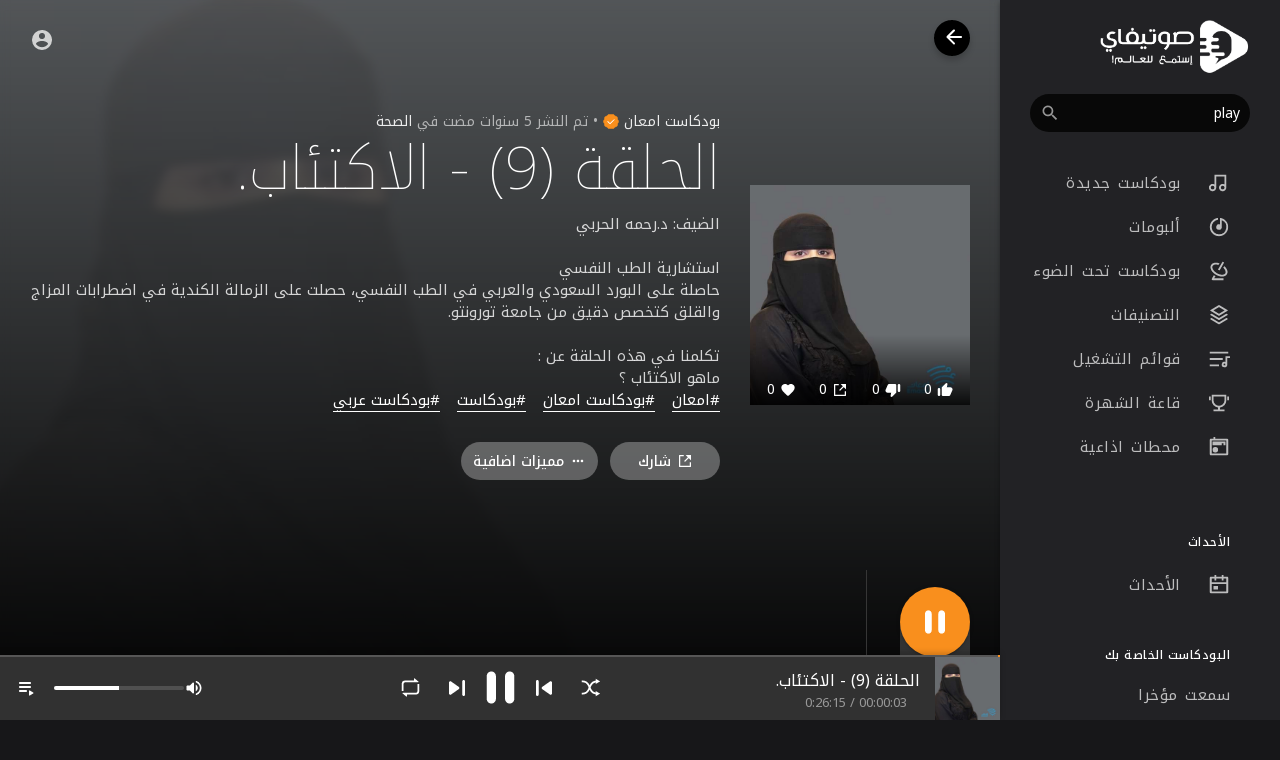

--- FILE ---
content_type: text/html; charset=utf-8
request_url: https://www.google.com/recaptcha/api2/anchor?ar=1&k=6LeK8eMUAAAAAB9vvlQPn6DQTrKtPUIgfuB4Dkpa&co=aHR0cHM6Ly9zYXd0aWZ5LmNvbTo0NDM.&hl=en&v=9TiwnJFHeuIw_s0wSd3fiKfN&size=normal&anchor-ms=20000&execute-ms=30000&cb=1y7rah8fu1po
body_size: 48687
content:
<!DOCTYPE HTML><html dir="ltr" lang="en"><head><meta http-equiv="Content-Type" content="text/html; charset=UTF-8">
<meta http-equiv="X-UA-Compatible" content="IE=edge">
<title>reCAPTCHA</title>
<style type="text/css">
/* cyrillic-ext */
@font-face {
  font-family: 'Roboto';
  font-style: normal;
  font-weight: 400;
  font-stretch: 100%;
  src: url(//fonts.gstatic.com/s/roboto/v48/KFO7CnqEu92Fr1ME7kSn66aGLdTylUAMa3GUBHMdazTgWw.woff2) format('woff2');
  unicode-range: U+0460-052F, U+1C80-1C8A, U+20B4, U+2DE0-2DFF, U+A640-A69F, U+FE2E-FE2F;
}
/* cyrillic */
@font-face {
  font-family: 'Roboto';
  font-style: normal;
  font-weight: 400;
  font-stretch: 100%;
  src: url(//fonts.gstatic.com/s/roboto/v48/KFO7CnqEu92Fr1ME7kSn66aGLdTylUAMa3iUBHMdazTgWw.woff2) format('woff2');
  unicode-range: U+0301, U+0400-045F, U+0490-0491, U+04B0-04B1, U+2116;
}
/* greek-ext */
@font-face {
  font-family: 'Roboto';
  font-style: normal;
  font-weight: 400;
  font-stretch: 100%;
  src: url(//fonts.gstatic.com/s/roboto/v48/KFO7CnqEu92Fr1ME7kSn66aGLdTylUAMa3CUBHMdazTgWw.woff2) format('woff2');
  unicode-range: U+1F00-1FFF;
}
/* greek */
@font-face {
  font-family: 'Roboto';
  font-style: normal;
  font-weight: 400;
  font-stretch: 100%;
  src: url(//fonts.gstatic.com/s/roboto/v48/KFO7CnqEu92Fr1ME7kSn66aGLdTylUAMa3-UBHMdazTgWw.woff2) format('woff2');
  unicode-range: U+0370-0377, U+037A-037F, U+0384-038A, U+038C, U+038E-03A1, U+03A3-03FF;
}
/* math */
@font-face {
  font-family: 'Roboto';
  font-style: normal;
  font-weight: 400;
  font-stretch: 100%;
  src: url(//fonts.gstatic.com/s/roboto/v48/KFO7CnqEu92Fr1ME7kSn66aGLdTylUAMawCUBHMdazTgWw.woff2) format('woff2');
  unicode-range: U+0302-0303, U+0305, U+0307-0308, U+0310, U+0312, U+0315, U+031A, U+0326-0327, U+032C, U+032F-0330, U+0332-0333, U+0338, U+033A, U+0346, U+034D, U+0391-03A1, U+03A3-03A9, U+03B1-03C9, U+03D1, U+03D5-03D6, U+03F0-03F1, U+03F4-03F5, U+2016-2017, U+2034-2038, U+203C, U+2040, U+2043, U+2047, U+2050, U+2057, U+205F, U+2070-2071, U+2074-208E, U+2090-209C, U+20D0-20DC, U+20E1, U+20E5-20EF, U+2100-2112, U+2114-2115, U+2117-2121, U+2123-214F, U+2190, U+2192, U+2194-21AE, U+21B0-21E5, U+21F1-21F2, U+21F4-2211, U+2213-2214, U+2216-22FF, U+2308-230B, U+2310, U+2319, U+231C-2321, U+2336-237A, U+237C, U+2395, U+239B-23B7, U+23D0, U+23DC-23E1, U+2474-2475, U+25AF, U+25B3, U+25B7, U+25BD, U+25C1, U+25CA, U+25CC, U+25FB, U+266D-266F, U+27C0-27FF, U+2900-2AFF, U+2B0E-2B11, U+2B30-2B4C, U+2BFE, U+3030, U+FF5B, U+FF5D, U+1D400-1D7FF, U+1EE00-1EEFF;
}
/* symbols */
@font-face {
  font-family: 'Roboto';
  font-style: normal;
  font-weight: 400;
  font-stretch: 100%;
  src: url(//fonts.gstatic.com/s/roboto/v48/KFO7CnqEu92Fr1ME7kSn66aGLdTylUAMaxKUBHMdazTgWw.woff2) format('woff2');
  unicode-range: U+0001-000C, U+000E-001F, U+007F-009F, U+20DD-20E0, U+20E2-20E4, U+2150-218F, U+2190, U+2192, U+2194-2199, U+21AF, U+21E6-21F0, U+21F3, U+2218-2219, U+2299, U+22C4-22C6, U+2300-243F, U+2440-244A, U+2460-24FF, U+25A0-27BF, U+2800-28FF, U+2921-2922, U+2981, U+29BF, U+29EB, U+2B00-2BFF, U+4DC0-4DFF, U+FFF9-FFFB, U+10140-1018E, U+10190-1019C, U+101A0, U+101D0-101FD, U+102E0-102FB, U+10E60-10E7E, U+1D2C0-1D2D3, U+1D2E0-1D37F, U+1F000-1F0FF, U+1F100-1F1AD, U+1F1E6-1F1FF, U+1F30D-1F30F, U+1F315, U+1F31C, U+1F31E, U+1F320-1F32C, U+1F336, U+1F378, U+1F37D, U+1F382, U+1F393-1F39F, U+1F3A7-1F3A8, U+1F3AC-1F3AF, U+1F3C2, U+1F3C4-1F3C6, U+1F3CA-1F3CE, U+1F3D4-1F3E0, U+1F3ED, U+1F3F1-1F3F3, U+1F3F5-1F3F7, U+1F408, U+1F415, U+1F41F, U+1F426, U+1F43F, U+1F441-1F442, U+1F444, U+1F446-1F449, U+1F44C-1F44E, U+1F453, U+1F46A, U+1F47D, U+1F4A3, U+1F4B0, U+1F4B3, U+1F4B9, U+1F4BB, U+1F4BF, U+1F4C8-1F4CB, U+1F4D6, U+1F4DA, U+1F4DF, U+1F4E3-1F4E6, U+1F4EA-1F4ED, U+1F4F7, U+1F4F9-1F4FB, U+1F4FD-1F4FE, U+1F503, U+1F507-1F50B, U+1F50D, U+1F512-1F513, U+1F53E-1F54A, U+1F54F-1F5FA, U+1F610, U+1F650-1F67F, U+1F687, U+1F68D, U+1F691, U+1F694, U+1F698, U+1F6AD, U+1F6B2, U+1F6B9-1F6BA, U+1F6BC, U+1F6C6-1F6CF, U+1F6D3-1F6D7, U+1F6E0-1F6EA, U+1F6F0-1F6F3, U+1F6F7-1F6FC, U+1F700-1F7FF, U+1F800-1F80B, U+1F810-1F847, U+1F850-1F859, U+1F860-1F887, U+1F890-1F8AD, U+1F8B0-1F8BB, U+1F8C0-1F8C1, U+1F900-1F90B, U+1F93B, U+1F946, U+1F984, U+1F996, U+1F9E9, U+1FA00-1FA6F, U+1FA70-1FA7C, U+1FA80-1FA89, U+1FA8F-1FAC6, U+1FACE-1FADC, U+1FADF-1FAE9, U+1FAF0-1FAF8, U+1FB00-1FBFF;
}
/* vietnamese */
@font-face {
  font-family: 'Roboto';
  font-style: normal;
  font-weight: 400;
  font-stretch: 100%;
  src: url(//fonts.gstatic.com/s/roboto/v48/KFO7CnqEu92Fr1ME7kSn66aGLdTylUAMa3OUBHMdazTgWw.woff2) format('woff2');
  unicode-range: U+0102-0103, U+0110-0111, U+0128-0129, U+0168-0169, U+01A0-01A1, U+01AF-01B0, U+0300-0301, U+0303-0304, U+0308-0309, U+0323, U+0329, U+1EA0-1EF9, U+20AB;
}
/* latin-ext */
@font-face {
  font-family: 'Roboto';
  font-style: normal;
  font-weight: 400;
  font-stretch: 100%;
  src: url(//fonts.gstatic.com/s/roboto/v48/KFO7CnqEu92Fr1ME7kSn66aGLdTylUAMa3KUBHMdazTgWw.woff2) format('woff2');
  unicode-range: U+0100-02BA, U+02BD-02C5, U+02C7-02CC, U+02CE-02D7, U+02DD-02FF, U+0304, U+0308, U+0329, U+1D00-1DBF, U+1E00-1E9F, U+1EF2-1EFF, U+2020, U+20A0-20AB, U+20AD-20C0, U+2113, U+2C60-2C7F, U+A720-A7FF;
}
/* latin */
@font-face {
  font-family: 'Roboto';
  font-style: normal;
  font-weight: 400;
  font-stretch: 100%;
  src: url(//fonts.gstatic.com/s/roboto/v48/KFO7CnqEu92Fr1ME7kSn66aGLdTylUAMa3yUBHMdazQ.woff2) format('woff2');
  unicode-range: U+0000-00FF, U+0131, U+0152-0153, U+02BB-02BC, U+02C6, U+02DA, U+02DC, U+0304, U+0308, U+0329, U+2000-206F, U+20AC, U+2122, U+2191, U+2193, U+2212, U+2215, U+FEFF, U+FFFD;
}
/* cyrillic-ext */
@font-face {
  font-family: 'Roboto';
  font-style: normal;
  font-weight: 500;
  font-stretch: 100%;
  src: url(//fonts.gstatic.com/s/roboto/v48/KFO7CnqEu92Fr1ME7kSn66aGLdTylUAMa3GUBHMdazTgWw.woff2) format('woff2');
  unicode-range: U+0460-052F, U+1C80-1C8A, U+20B4, U+2DE0-2DFF, U+A640-A69F, U+FE2E-FE2F;
}
/* cyrillic */
@font-face {
  font-family: 'Roboto';
  font-style: normal;
  font-weight: 500;
  font-stretch: 100%;
  src: url(//fonts.gstatic.com/s/roboto/v48/KFO7CnqEu92Fr1ME7kSn66aGLdTylUAMa3iUBHMdazTgWw.woff2) format('woff2');
  unicode-range: U+0301, U+0400-045F, U+0490-0491, U+04B0-04B1, U+2116;
}
/* greek-ext */
@font-face {
  font-family: 'Roboto';
  font-style: normal;
  font-weight: 500;
  font-stretch: 100%;
  src: url(//fonts.gstatic.com/s/roboto/v48/KFO7CnqEu92Fr1ME7kSn66aGLdTylUAMa3CUBHMdazTgWw.woff2) format('woff2');
  unicode-range: U+1F00-1FFF;
}
/* greek */
@font-face {
  font-family: 'Roboto';
  font-style: normal;
  font-weight: 500;
  font-stretch: 100%;
  src: url(//fonts.gstatic.com/s/roboto/v48/KFO7CnqEu92Fr1ME7kSn66aGLdTylUAMa3-UBHMdazTgWw.woff2) format('woff2');
  unicode-range: U+0370-0377, U+037A-037F, U+0384-038A, U+038C, U+038E-03A1, U+03A3-03FF;
}
/* math */
@font-face {
  font-family: 'Roboto';
  font-style: normal;
  font-weight: 500;
  font-stretch: 100%;
  src: url(//fonts.gstatic.com/s/roboto/v48/KFO7CnqEu92Fr1ME7kSn66aGLdTylUAMawCUBHMdazTgWw.woff2) format('woff2');
  unicode-range: U+0302-0303, U+0305, U+0307-0308, U+0310, U+0312, U+0315, U+031A, U+0326-0327, U+032C, U+032F-0330, U+0332-0333, U+0338, U+033A, U+0346, U+034D, U+0391-03A1, U+03A3-03A9, U+03B1-03C9, U+03D1, U+03D5-03D6, U+03F0-03F1, U+03F4-03F5, U+2016-2017, U+2034-2038, U+203C, U+2040, U+2043, U+2047, U+2050, U+2057, U+205F, U+2070-2071, U+2074-208E, U+2090-209C, U+20D0-20DC, U+20E1, U+20E5-20EF, U+2100-2112, U+2114-2115, U+2117-2121, U+2123-214F, U+2190, U+2192, U+2194-21AE, U+21B0-21E5, U+21F1-21F2, U+21F4-2211, U+2213-2214, U+2216-22FF, U+2308-230B, U+2310, U+2319, U+231C-2321, U+2336-237A, U+237C, U+2395, U+239B-23B7, U+23D0, U+23DC-23E1, U+2474-2475, U+25AF, U+25B3, U+25B7, U+25BD, U+25C1, U+25CA, U+25CC, U+25FB, U+266D-266F, U+27C0-27FF, U+2900-2AFF, U+2B0E-2B11, U+2B30-2B4C, U+2BFE, U+3030, U+FF5B, U+FF5D, U+1D400-1D7FF, U+1EE00-1EEFF;
}
/* symbols */
@font-face {
  font-family: 'Roboto';
  font-style: normal;
  font-weight: 500;
  font-stretch: 100%;
  src: url(//fonts.gstatic.com/s/roboto/v48/KFO7CnqEu92Fr1ME7kSn66aGLdTylUAMaxKUBHMdazTgWw.woff2) format('woff2');
  unicode-range: U+0001-000C, U+000E-001F, U+007F-009F, U+20DD-20E0, U+20E2-20E4, U+2150-218F, U+2190, U+2192, U+2194-2199, U+21AF, U+21E6-21F0, U+21F3, U+2218-2219, U+2299, U+22C4-22C6, U+2300-243F, U+2440-244A, U+2460-24FF, U+25A0-27BF, U+2800-28FF, U+2921-2922, U+2981, U+29BF, U+29EB, U+2B00-2BFF, U+4DC0-4DFF, U+FFF9-FFFB, U+10140-1018E, U+10190-1019C, U+101A0, U+101D0-101FD, U+102E0-102FB, U+10E60-10E7E, U+1D2C0-1D2D3, U+1D2E0-1D37F, U+1F000-1F0FF, U+1F100-1F1AD, U+1F1E6-1F1FF, U+1F30D-1F30F, U+1F315, U+1F31C, U+1F31E, U+1F320-1F32C, U+1F336, U+1F378, U+1F37D, U+1F382, U+1F393-1F39F, U+1F3A7-1F3A8, U+1F3AC-1F3AF, U+1F3C2, U+1F3C4-1F3C6, U+1F3CA-1F3CE, U+1F3D4-1F3E0, U+1F3ED, U+1F3F1-1F3F3, U+1F3F5-1F3F7, U+1F408, U+1F415, U+1F41F, U+1F426, U+1F43F, U+1F441-1F442, U+1F444, U+1F446-1F449, U+1F44C-1F44E, U+1F453, U+1F46A, U+1F47D, U+1F4A3, U+1F4B0, U+1F4B3, U+1F4B9, U+1F4BB, U+1F4BF, U+1F4C8-1F4CB, U+1F4D6, U+1F4DA, U+1F4DF, U+1F4E3-1F4E6, U+1F4EA-1F4ED, U+1F4F7, U+1F4F9-1F4FB, U+1F4FD-1F4FE, U+1F503, U+1F507-1F50B, U+1F50D, U+1F512-1F513, U+1F53E-1F54A, U+1F54F-1F5FA, U+1F610, U+1F650-1F67F, U+1F687, U+1F68D, U+1F691, U+1F694, U+1F698, U+1F6AD, U+1F6B2, U+1F6B9-1F6BA, U+1F6BC, U+1F6C6-1F6CF, U+1F6D3-1F6D7, U+1F6E0-1F6EA, U+1F6F0-1F6F3, U+1F6F7-1F6FC, U+1F700-1F7FF, U+1F800-1F80B, U+1F810-1F847, U+1F850-1F859, U+1F860-1F887, U+1F890-1F8AD, U+1F8B0-1F8BB, U+1F8C0-1F8C1, U+1F900-1F90B, U+1F93B, U+1F946, U+1F984, U+1F996, U+1F9E9, U+1FA00-1FA6F, U+1FA70-1FA7C, U+1FA80-1FA89, U+1FA8F-1FAC6, U+1FACE-1FADC, U+1FADF-1FAE9, U+1FAF0-1FAF8, U+1FB00-1FBFF;
}
/* vietnamese */
@font-face {
  font-family: 'Roboto';
  font-style: normal;
  font-weight: 500;
  font-stretch: 100%;
  src: url(//fonts.gstatic.com/s/roboto/v48/KFO7CnqEu92Fr1ME7kSn66aGLdTylUAMa3OUBHMdazTgWw.woff2) format('woff2');
  unicode-range: U+0102-0103, U+0110-0111, U+0128-0129, U+0168-0169, U+01A0-01A1, U+01AF-01B0, U+0300-0301, U+0303-0304, U+0308-0309, U+0323, U+0329, U+1EA0-1EF9, U+20AB;
}
/* latin-ext */
@font-face {
  font-family: 'Roboto';
  font-style: normal;
  font-weight: 500;
  font-stretch: 100%;
  src: url(//fonts.gstatic.com/s/roboto/v48/KFO7CnqEu92Fr1ME7kSn66aGLdTylUAMa3KUBHMdazTgWw.woff2) format('woff2');
  unicode-range: U+0100-02BA, U+02BD-02C5, U+02C7-02CC, U+02CE-02D7, U+02DD-02FF, U+0304, U+0308, U+0329, U+1D00-1DBF, U+1E00-1E9F, U+1EF2-1EFF, U+2020, U+20A0-20AB, U+20AD-20C0, U+2113, U+2C60-2C7F, U+A720-A7FF;
}
/* latin */
@font-face {
  font-family: 'Roboto';
  font-style: normal;
  font-weight: 500;
  font-stretch: 100%;
  src: url(//fonts.gstatic.com/s/roboto/v48/KFO7CnqEu92Fr1ME7kSn66aGLdTylUAMa3yUBHMdazQ.woff2) format('woff2');
  unicode-range: U+0000-00FF, U+0131, U+0152-0153, U+02BB-02BC, U+02C6, U+02DA, U+02DC, U+0304, U+0308, U+0329, U+2000-206F, U+20AC, U+2122, U+2191, U+2193, U+2212, U+2215, U+FEFF, U+FFFD;
}
/* cyrillic-ext */
@font-face {
  font-family: 'Roboto';
  font-style: normal;
  font-weight: 900;
  font-stretch: 100%;
  src: url(//fonts.gstatic.com/s/roboto/v48/KFO7CnqEu92Fr1ME7kSn66aGLdTylUAMa3GUBHMdazTgWw.woff2) format('woff2');
  unicode-range: U+0460-052F, U+1C80-1C8A, U+20B4, U+2DE0-2DFF, U+A640-A69F, U+FE2E-FE2F;
}
/* cyrillic */
@font-face {
  font-family: 'Roboto';
  font-style: normal;
  font-weight: 900;
  font-stretch: 100%;
  src: url(//fonts.gstatic.com/s/roboto/v48/KFO7CnqEu92Fr1ME7kSn66aGLdTylUAMa3iUBHMdazTgWw.woff2) format('woff2');
  unicode-range: U+0301, U+0400-045F, U+0490-0491, U+04B0-04B1, U+2116;
}
/* greek-ext */
@font-face {
  font-family: 'Roboto';
  font-style: normal;
  font-weight: 900;
  font-stretch: 100%;
  src: url(//fonts.gstatic.com/s/roboto/v48/KFO7CnqEu92Fr1ME7kSn66aGLdTylUAMa3CUBHMdazTgWw.woff2) format('woff2');
  unicode-range: U+1F00-1FFF;
}
/* greek */
@font-face {
  font-family: 'Roboto';
  font-style: normal;
  font-weight: 900;
  font-stretch: 100%;
  src: url(//fonts.gstatic.com/s/roboto/v48/KFO7CnqEu92Fr1ME7kSn66aGLdTylUAMa3-UBHMdazTgWw.woff2) format('woff2');
  unicode-range: U+0370-0377, U+037A-037F, U+0384-038A, U+038C, U+038E-03A1, U+03A3-03FF;
}
/* math */
@font-face {
  font-family: 'Roboto';
  font-style: normal;
  font-weight: 900;
  font-stretch: 100%;
  src: url(//fonts.gstatic.com/s/roboto/v48/KFO7CnqEu92Fr1ME7kSn66aGLdTylUAMawCUBHMdazTgWw.woff2) format('woff2');
  unicode-range: U+0302-0303, U+0305, U+0307-0308, U+0310, U+0312, U+0315, U+031A, U+0326-0327, U+032C, U+032F-0330, U+0332-0333, U+0338, U+033A, U+0346, U+034D, U+0391-03A1, U+03A3-03A9, U+03B1-03C9, U+03D1, U+03D5-03D6, U+03F0-03F1, U+03F4-03F5, U+2016-2017, U+2034-2038, U+203C, U+2040, U+2043, U+2047, U+2050, U+2057, U+205F, U+2070-2071, U+2074-208E, U+2090-209C, U+20D0-20DC, U+20E1, U+20E5-20EF, U+2100-2112, U+2114-2115, U+2117-2121, U+2123-214F, U+2190, U+2192, U+2194-21AE, U+21B0-21E5, U+21F1-21F2, U+21F4-2211, U+2213-2214, U+2216-22FF, U+2308-230B, U+2310, U+2319, U+231C-2321, U+2336-237A, U+237C, U+2395, U+239B-23B7, U+23D0, U+23DC-23E1, U+2474-2475, U+25AF, U+25B3, U+25B7, U+25BD, U+25C1, U+25CA, U+25CC, U+25FB, U+266D-266F, U+27C0-27FF, U+2900-2AFF, U+2B0E-2B11, U+2B30-2B4C, U+2BFE, U+3030, U+FF5B, U+FF5D, U+1D400-1D7FF, U+1EE00-1EEFF;
}
/* symbols */
@font-face {
  font-family: 'Roboto';
  font-style: normal;
  font-weight: 900;
  font-stretch: 100%;
  src: url(//fonts.gstatic.com/s/roboto/v48/KFO7CnqEu92Fr1ME7kSn66aGLdTylUAMaxKUBHMdazTgWw.woff2) format('woff2');
  unicode-range: U+0001-000C, U+000E-001F, U+007F-009F, U+20DD-20E0, U+20E2-20E4, U+2150-218F, U+2190, U+2192, U+2194-2199, U+21AF, U+21E6-21F0, U+21F3, U+2218-2219, U+2299, U+22C4-22C6, U+2300-243F, U+2440-244A, U+2460-24FF, U+25A0-27BF, U+2800-28FF, U+2921-2922, U+2981, U+29BF, U+29EB, U+2B00-2BFF, U+4DC0-4DFF, U+FFF9-FFFB, U+10140-1018E, U+10190-1019C, U+101A0, U+101D0-101FD, U+102E0-102FB, U+10E60-10E7E, U+1D2C0-1D2D3, U+1D2E0-1D37F, U+1F000-1F0FF, U+1F100-1F1AD, U+1F1E6-1F1FF, U+1F30D-1F30F, U+1F315, U+1F31C, U+1F31E, U+1F320-1F32C, U+1F336, U+1F378, U+1F37D, U+1F382, U+1F393-1F39F, U+1F3A7-1F3A8, U+1F3AC-1F3AF, U+1F3C2, U+1F3C4-1F3C6, U+1F3CA-1F3CE, U+1F3D4-1F3E0, U+1F3ED, U+1F3F1-1F3F3, U+1F3F5-1F3F7, U+1F408, U+1F415, U+1F41F, U+1F426, U+1F43F, U+1F441-1F442, U+1F444, U+1F446-1F449, U+1F44C-1F44E, U+1F453, U+1F46A, U+1F47D, U+1F4A3, U+1F4B0, U+1F4B3, U+1F4B9, U+1F4BB, U+1F4BF, U+1F4C8-1F4CB, U+1F4D6, U+1F4DA, U+1F4DF, U+1F4E3-1F4E6, U+1F4EA-1F4ED, U+1F4F7, U+1F4F9-1F4FB, U+1F4FD-1F4FE, U+1F503, U+1F507-1F50B, U+1F50D, U+1F512-1F513, U+1F53E-1F54A, U+1F54F-1F5FA, U+1F610, U+1F650-1F67F, U+1F687, U+1F68D, U+1F691, U+1F694, U+1F698, U+1F6AD, U+1F6B2, U+1F6B9-1F6BA, U+1F6BC, U+1F6C6-1F6CF, U+1F6D3-1F6D7, U+1F6E0-1F6EA, U+1F6F0-1F6F3, U+1F6F7-1F6FC, U+1F700-1F7FF, U+1F800-1F80B, U+1F810-1F847, U+1F850-1F859, U+1F860-1F887, U+1F890-1F8AD, U+1F8B0-1F8BB, U+1F8C0-1F8C1, U+1F900-1F90B, U+1F93B, U+1F946, U+1F984, U+1F996, U+1F9E9, U+1FA00-1FA6F, U+1FA70-1FA7C, U+1FA80-1FA89, U+1FA8F-1FAC6, U+1FACE-1FADC, U+1FADF-1FAE9, U+1FAF0-1FAF8, U+1FB00-1FBFF;
}
/* vietnamese */
@font-face {
  font-family: 'Roboto';
  font-style: normal;
  font-weight: 900;
  font-stretch: 100%;
  src: url(//fonts.gstatic.com/s/roboto/v48/KFO7CnqEu92Fr1ME7kSn66aGLdTylUAMa3OUBHMdazTgWw.woff2) format('woff2');
  unicode-range: U+0102-0103, U+0110-0111, U+0128-0129, U+0168-0169, U+01A0-01A1, U+01AF-01B0, U+0300-0301, U+0303-0304, U+0308-0309, U+0323, U+0329, U+1EA0-1EF9, U+20AB;
}
/* latin-ext */
@font-face {
  font-family: 'Roboto';
  font-style: normal;
  font-weight: 900;
  font-stretch: 100%;
  src: url(//fonts.gstatic.com/s/roboto/v48/KFO7CnqEu92Fr1ME7kSn66aGLdTylUAMa3KUBHMdazTgWw.woff2) format('woff2');
  unicode-range: U+0100-02BA, U+02BD-02C5, U+02C7-02CC, U+02CE-02D7, U+02DD-02FF, U+0304, U+0308, U+0329, U+1D00-1DBF, U+1E00-1E9F, U+1EF2-1EFF, U+2020, U+20A0-20AB, U+20AD-20C0, U+2113, U+2C60-2C7F, U+A720-A7FF;
}
/* latin */
@font-face {
  font-family: 'Roboto';
  font-style: normal;
  font-weight: 900;
  font-stretch: 100%;
  src: url(//fonts.gstatic.com/s/roboto/v48/KFO7CnqEu92Fr1ME7kSn66aGLdTylUAMa3yUBHMdazQ.woff2) format('woff2');
  unicode-range: U+0000-00FF, U+0131, U+0152-0153, U+02BB-02BC, U+02C6, U+02DA, U+02DC, U+0304, U+0308, U+0329, U+2000-206F, U+20AC, U+2122, U+2191, U+2193, U+2212, U+2215, U+FEFF, U+FFFD;
}

</style>
<link rel="stylesheet" type="text/css" href="https://www.gstatic.com/recaptcha/releases/9TiwnJFHeuIw_s0wSd3fiKfN/styles__ltr.css">
<script nonce="ddik7RSo2jY87plpLrp2gg" type="text/javascript">window['__recaptcha_api'] = 'https://www.google.com/recaptcha/api2/';</script>
<script type="text/javascript" src="https://www.gstatic.com/recaptcha/releases/9TiwnJFHeuIw_s0wSd3fiKfN/recaptcha__en.js" nonce="ddik7RSo2jY87plpLrp2gg">
      
    </script></head>
<body><div id="rc-anchor-alert" class="rc-anchor-alert"></div>
<input type="hidden" id="recaptcha-token" value="[base64]">
<script type="text/javascript" nonce="ddik7RSo2jY87plpLrp2gg">
      recaptcha.anchor.Main.init("[\x22ainput\x22,[\x22bgdata\x22,\x22\x22,\[base64]/[base64]/[base64]/[base64]/[base64]/[base64]/[base64]/[base64]/[base64]/[base64]\\u003d\x22,\[base64]\\u003d\x22,\x22QC1QJcKZw5nCojJdw5bDuMKFw4HCqGogdcOSfx0Rch0Jw4Q/c1Z+WsKyw49CLWhucWPDhcKtw47CvcK4w6tJbQguwobCgjrClhbDh8OLwqwdLMOlEVR3w51QAsKNwpguPMOgw40uwo3Do0zCksO/OcOCX8KpDMKSccKgR8OiwrwMNRLDg1bDlBgCwpN7wpI3HFQkHMKjP8ORGcOzZsO8ZsO3wrnCgV/CicKawq0cWMOmKsKbwqMzNMKbTMOMwq3DuTgGwoEQainDg8KAXMOtDMOtwpBJw6HCp8OFLwZOQ8KIM8OLXMKOMgBwGsKFw6bCuAHDlMOswoR9D8KxNGQqZMOqwpLCgsOmR8Osw4UROMOnw5IMT1/[base64]/[base64]/[base64]/w74kScO7PMKMw4fDsMK3AExUw4jCiksrbkNFZ8KuYBtfwqXDrH7CpRtvf8KMfMKxYQHCiUXDsMOZw5PCjMOYw6A+LGbCvgd2wr10SB8EPcKWakpUFl3CnzN5SWliUHBrclYKFQfDqxI1YcKzw65zw6rCp8O/KsODwqM2w45HXEfCuMOewp9oNS7DoxtBwqDDhcOaJcOHwoxYJMKpwp3DksOEw4fDkQbCisKIw75bRADDgsKUNcKWGcKiVT1/DCt6Uh/CjMKnw4fCngvDpMK3wrFGYsOgw5VVDcKdTcOuCMORGE/DrWnDpMKZL23DucKzBVIXfMKaBC5ac8O0FwnDscK0w5Qjw6vCpMKewpcRwooFwqHDqkvDvXjCjcKEJMO2BTXCo8K6Mm/CqMKaOcOFw4cRw51dRG8jw7oJET3CrMK/w7nDiFtiwoJ4YMOCIsKMLMOAwqcjPmRFw6PDocKnK8KFw5LCvMOycEt1T8Krw4jDosKTw6zChcO4J3DCv8Ohw4fCs2HDkAHDuyFEfCLDgsOrwqAlB8Onw78EIMO7csO6w5sPeHPCqy/[base64]/CggzCrUNwB3jCjW08wphnwpchw7rCqMKuw6vCh8KEfMKWGm/DtFzDvkd3P8K0FsO4RWsSwrHDrixQIMKaw4tJw68zwo94w60mw5fCmsKcZcKzUcKhSjM7w7dtw48ZwqfDuHAPCFXDhV57Y0tBw6N/ERMyw5dbTxvDqcKYEx0ZJkw2wqHCphxOdMKRw6sTw6rDqMOyFyhyw4/Dihxgw7o8KArCm0lJbsOBw45yw5LCssONccOFLSTDq11AwrPDosOBUgJ4w63CiTURw6zCvgLDscKbwoALL8KQwqFeYcORLRnDpjxGwpgKw5kWwqHDiB7DkcKyYnfDrTbDoS7DszTDhmJ6wr4+cljCuUDCkFUTCsKHw6jDsMKJUwLDomhtw7TDj8O/wpxdMGvDscKrQsKreMOswq18KCrCq8KLRAbDu8K3L1NaCMORw5XCnwvCucKmw7/CvA/CpDQOw7PDmMK8ccK2w5fCjMKbw53Cum3DnAooH8OSO3bCpljDu1UBPsKhJhkTw5VhMA15DsO3wqnCl8KYUcK6w7HDvXInwoYJworCszrDn8Ouwq9qwqTDhRzDoQnDvn9eQsO5GXzCmCbDgRHCmsOQw54Dw4nCs8OuBA/DgDVmw7xqaMK3OGDDnhs/a2TDscKqdW9ywoxAw65QwosiwppsbcKIBMOuw5E1wrIIM8KvbMOrwr89w6/DmX97wrp/[base64]/CvXzDucOnwpM0BcKVw6PCmGjDhMKQc8Ktwp8ZSMK7wrHDo0nDpxzCiMKCwr/CghXDjsKBQsOlw5nCh0QeI8KewrRKR8OEWxFqesK4w6wIwp1/w63DmVECwoDDgFh7bT0PPMKqHAolDnzDm3ZSXT9tJiU+SznDlxzCrwHCpB7CvMKmcTrDhCXDo19qw6PDv14gwrc/w77DkF/CqX80VUPCikUiwqrCmUDDlcOYXWDDgnBgwq8hLhzCqMKjwq1iw6fCohQIJwILwqUiUsO1MWbCscOOw54RdcK4OMK8w4gcwppRwr0Ew47CpcKZeBXCjjLCnsOYUMKyw6A9w6jCv8Kfw5/DhxfDn3LDgzg8GcKwwqh/[base64]/CtX4uw5NFw4JQecOQwo3DqMOsLsK/wp7ClErCg8KIwr3CvcKbeV/ChsOFwpk6w5tBw7Ajwoc4w7/[base64]/CtMKPwpPDi8KJOcOzw4DDrcO1wqzCnxPCq1w8w5zCoMO0w79gw5Jyw5PDqMOhw7Y7DsKVOsO9GsKbwo/DviAdTGBYw6/[base64]/[base64]/Cr8KkPsO9f8OIw5HCi2wlwqrDvwbDrMKpY0zCg3IvAMO7HsOowqTCuycmYsK1NsKfwrgSUcOibkMPZyrDlB1Nw4jCvsKmw4hNw5kvBFg8AC/CphPDncKzwr8OYEZlwq7Dqw3Dp3J6SzJYdcOfwqIXPhl/W8OZw7nDscKETMKmw78nGGcEJ8OLw5cTAMKhw47DhsOhFsOMK3N1w7fDhyjDkMO9KHvCt8KDBjIkw4rChm/DuEzDlnkLwrNuwocZw4Vow6fChgjDrXDDhFUPwqYbw64EwpLDhsKdwqjDgMOlPA/[base64]/w5/[base64]/ClMOFw6nDpQ3ClhbCrcKsRgjDrk/DtXDDkTvDkmLDksKGwrw6U8K6c13CinczKD7ChcKkw61Ywq5pScKtwpI8wrLCl8Oaw6oNwpXDjsKew4DCnn7DgTtwwr/CjAfCvQQkZ3FBXHYNwr9IY8Ocw6Iqw65Xwo/DnDTDqWhqUyc9w4rCgMOZell7wq/Dk8KWw6/CgsOpCjTCl8K9Rk7CoCvDv0vDvMOgw6nCkjZzwr4ReT96RMKRDUHDrXx7Rm7Ds8OPwr3DjMKibRrDkcOZw5AyJMKaw6HDi8Oqw4zCgcKMWcOawrx/w7YRwpPCrsKNwr/DjsKbwofCjsKNwrPCvX97Ez7Ct8OQYMKPDEx1wqYiwqXDisK1w6bClDnCgMKew57DkiNLdksLcg/CuW/Dr8KFw4t+wo1CFsKbwoHCicOWw7gjw71Hw6EbwrZjwptmEcOnWMKlDcKMYsKSw4FrI8OIScKLwobDjzfDj8OuDW/DscOtw5liw5lrXEgOfiLDgXljwrrCqcOqVUUrwq/[base64]/CnCFUw6AKdcKhwr7DtxNIwqJIFnDDsjzCksKhBxJcw78MU8O1woMxQsKyw48TOkDCv0jCvBFTwrPDusKIw5c6w75vGBvDq8KHw5/DqFJswovCkAHDnMOtIFsGw5xzcsOFw4FzFsOiVsKuVMKDwozCvsKBwpkUO8KCw5c6B1/[base64]/DmsKpwqZ5WHXCmV5gw45Gw6LCo3QDw4IWWUdiXFjClQQWHMKBCMK0w6xob8Oew7/Cg8OOwr50HwjCncOIw7fDtsK0V8KuCg5gA3Yhwqk3w7ouw75MwovCmh3CpMKow5Eowp5UG8OTZB/DrWpiw6/CjMOtwqDCiC/CmAYzcMKwXcKFKsO7NcKMAFTCsDQCIzMVenzDiSNyworCnMOIbsKlw5IkasOFbMKJAcKdFHR1XSZjZyjDslIIwr17w4vCmV8wX8KAw5fDt8OtRMK2w7RlB1YFGcOEwp/CvD7Coi3DjsOGbVZVwrhOw4VaScK5KTbCosO9wqrChzTCuEpxw6jDkVvDki/CngJ/[base64]/Dn8Kkwqg0GzbCpsK4woXCjFrCkXMtwqYQw5BMw7TClFTCssOCO8OswrEXOsKINsKGwpNBRsOsw6Fiw5jDqsKLw5bCgj/Cp3VAfsOAw6AhOCjCucK/McKdWcOvfjcoD1/Cg8O2S2IuYcOUQ8Ojw4VrFlnDqXkbMzp1wqV9w4kVYsKSZsOmw7jDtiHCrFZVX3HDgBLDpsK7D8KZfgUlw6YMUxnCnWJOwodtw6fDjMKRLUrDqxPDnMKEVcKUZ8Orw6M8WsOWJ8OwLUPDvzJIL8OLwonCtiwXw6jDusOcd8KQdsKqBzV/w4R2w69dwpgCOmk1JkXCtXHDj8OsInZGw7DCscOKwobCojxswpEpwofDpj/DkRwqw5rDv8O5OMK6PMKvw4s3OcK/wp9Owo7CvMO3RCI1Q8O+BcK6w4bDr30/w5Q2wrLCjEvDgBVFU8Kow5gRwq80DXrDosOndFjDoCdaOcKvT3XDtFLDqGPDlVtkAsKuEMKmw7TDvsOlw6PDo8KtRsKGw4/[base64]/TsKYFsOpN2dSwpbCisKIwrvDmcKbIjvDrMOfwotpBsKUw7vDmMKvw5pTHwjCgsKIUlMUfzDDscO3w7vCo8KrS2gpccOsB8OHwrNcwpoTUFLDt8K9wrNTw43CnW/DpD7DlsOUbsOtURUyXcO8wph0w6/[base64]/CocOGw7tiaijDqyrCmQ1/w4sOacKJZcOew6N5TWIbVsOCwpVVDsKQLDbDryfDrhsFAxs9Z8K2woVZeMKvwpVKwrJnw5nCg05rwq5oXFnDocK+d8OMKFnDpw1hBlHDk0/Cl8OhdcOfF2JXUHvDoMK7woLDrCDDhhQawozChgvCrsK4w5PDs8OiNsOdw6vDqcKmbDE0J8KQw6HDt1t5w5DDo1zDiMK0KlDDoGNcf1kaw73CsG3CosKxwpHDvkMuw5I/w5Eow7QlKXfClgLDnsKTw4TDvsKoYsK4BkhuZDrDrsKOBjDDg0RXwrbCtXNNwooGJEA3fCoPwqbCoMKofC55wovDkVhMwopcwpbClsOfJjTDq8KPw4DClirDtEZCw6vCv8KDEsKiwpnCi8Okwo5dwp1LOsOHBcKbIsOKwp/ChMKMw77Dn07CtjHDssKqVcK6w7PCsMK8UcO+woIEQCfCkQbDhWhfwprCuAgiwrXDqsOSIsOBd8OLMBbDjWnClsOwFMOVwoRQw5XCsMKdwpvDqw0vEcONAG/CmnfCn3vDmmvDoi19wqkAO8KWw5PDh8OvwolIYWrCv3huDnLDuMOIRsKaWRVOw6QLX8K7RMO0wpLCjsObIyHDrcKnwqbDnyo4wr/[base64]/DmmrDhcKtDmzCqzQJacOIIiTDgw8nB0NaZ8K4wrDCucOhwod/KgfCg8KmVmB7w7MbCHrDqy3CqcKrZ8OmScOrdMOkw6/CuAvDq3HCvMKOw6dPw5V7OsK7wp/CphzDmUfDuUnDvVzDoCrCkmbDhiRrcgTDvAENUUlWasKcOTPDk8Opw6TDpMKEwo4Xwoc+w7fCsFbCljMoc8KnPip2WjzCkMK5KQ3DpsOxwp3DnC8dCwDClsKRwp9uf8KJwrgvwqIwDsK2bjAPLMOcw5NBGX8zwpERScOxwoEkwoh3L8ORchjDtcOgw6QDw6/Ck8OPTMKQwplMb8KsUVzDpVDDkUHCmXpYw5EZcgNSNDHCgxsOEsOdwoFdw7TDq8OYwr/CmXhGNsOdf8K8X3hiVsO0w6oFw7HCrwhBw60owqNhw4XCrQFJNDVAHcKRwq/CqzrCocKGwqHCgzLCiXLDi0UBwr3Ds2NCwqXDlmYlY8OcREUEDcOoa8KGHX/[base64]/wqjDpsOXY3bCqQgGTsODRFHDvcKjVsOxwoYLOnnDs8KHVXnCl8KBKWpNecOmFMKiPMKUw6/Cu8Opw7tqe8OsI8Oxw4MPG17Dl8KlaXHDqBkMwqFtw6ZESifCsn0gw4YEMRrDqj/Cm8Ojw7Y/[base64]/CoTbCgiEUwrpLRDDDhMKIwpvDszIDXCUZwqRawpNIwqxMAR/CoG3DgF9Uwoh7w4Yhw5Raw6/Dq3LDl8KdwrzDosKIKD4jw5rDlw/[base64]/DrsO3w57Cr8OcDmgMU3RdJcK8wpRQw65swo3DlsOuw7XChmdNw5pQwrjDhMOyw4vClMODIxM/wpEPFhsdwrLDtQRjwpxvw5vCgsK1wpVhBloVQMObw6ldwrgYWjNSWMO/w7APaVQ9azPDnW3DkFsPw7vCrH3DiMOKD11zQsKUwqfDkCHCoFt+CAbDl8OvwpAWwphTOsKjw53Dq8KGwqzDhcKYwrPCvMK6P8OfwpTCu33CosKKwp8Gf8KrelB1wr/CtsO8w5TChxnDj2BQw57DvVAfw5p5w6jCgMKkFxzCmsOPwphYw4TDmEUAADbDkGjCqsKPw7nCisOmHcKSw4MzA8Oaw7PDksOBSC/ClXHCmX8JwrDCghDCksKZKA9SKW3Ch8OzfMKcQVvCrC7CgMOHwoElwo7CtwHDmlZ3w7PDgknCuyrDrsKTUcKNwqzDnls+CkTDqE1OIMOjYMOAVXokLU/DuQkzc0HDiR8Aw6Z8wq/CjsO1dcOdwqPCncKZwr7DpnlWD8KkQ2TDshAuwoTChsK2bCNbZsKHwptnw641KB7DjsKpSMKTYmjCmm/Dj8Kzw6JPNlcmZmh1w5Vwwqp0woPDocKPw43Cjl/CqFxbRsKswpsUFiPDocOgwoBrdzNnwrtTesKjU1XCszoLwoLDvlbCuEEDVldWFhDDoiQXwrPDk8K0fBlVKMKFwq9AXsKwwrDDl1ILHkQ0a8OgYcKDwqzDhcOSwqoMw7LDoQrDusK3wowmw59aw60fB0zCrVcKw6nCvHPCgcKmScK7wqMTwovCosOZSMOYbMOkwqs/dA/[base64]/[base64]/DgsKaY3vDvsK9wpLClmXCk8K7ZcO5wqhIw5rDnWnCusK/MMKaYnscEcKAwqvDmUpSZ8KZZcOzwotRa8ONLj0RMcOMIMO3wovDvgFGOUkPwqrDn8KxP0zCt8KBw73DsTnCsnrDkzrCuT0rwqLCicK/w7HDlgRKJ1ZXwrRWaMKewrYQw6zDlDDDkS7DslYaTArCsMKxw5LDtcOEfBXDty3CtEDDoQnCs8K8X8KiEcOqwrVNDsKbw5F+asOswpk8ccOnw6BFU00iVUrCtMOPEyfCrAXDgnLDvi3DkFJjB8OOY045wp7Dp8Kiw619wrAWPsONXS/DlzPCjcOuw5R9QBnDsMOiwrwEVcOfwonDo8KZb8ONw5fDhQYowqfDgEZ6EcOVwqvCgsOIEcKJLcO1w6Y4YMKPw7B1fcKywr3Dg2bCmcKuKAXCtsKVaMKjN8KGw6vCocKUUgTCuMO+wobCj8O0SsKQwpPDlcOMw6t/[base64]/[base64]/DtCzCssOfUQHCuMKBwoHCv8KQw4jDgygMUFkVw6RjwpLDq8O+wpMtO8KZwpXDpQ9vwqPCklrDshnDrsKUw5VrwpQafmZcwq9xFMK9wrcAQUvCjDnCpzd4w65nwqs4CA7DkwDDo8OXwrxcN8KewpPDosO/VTZHwpo9TA5hw7NLMcKfwqJdwoFnwqkmWsKZGcKewpVJaxRpInbCqjZOLHLDt8KbU8KUP8OOLMKfBWpJw4ERbmHDrC/Cj8OFwpLDt8Oaw7VnMU/DlsOQM0zDjSZCOGB6E8KrPsKWVMKfw5XCqTjDtsO/[base64]/TsOfPkVdwpXDvA9Rw6HDjcO6CwjDmMOowo1aAlvCtz57w6sxw5/CtnI2asOZQEF2wq8SIsK9woM+woZeBsOWd8O4w4p5ChfDnVzCucKrGMKGDcKvKcKaw5HCvcKzwp47w5vDsEATw6vDizPCqCxjw5EQCcK/ECTCnMOKwobDqsK1S8KIUMOUPUU0w4xcwrpUFsOlw4TCkmPCvQoEOMKuB8OmwpvCm8Kuwp7Cg8Olwp3Cs8KiWcOEJSMWKMKjHzPDicOQw5QzZjFPUnvDmMKVw6rDnTVww499w7cqTkrCi8Ohw7TCqsKVwoV/[base64]/[base64]/CmFk8wrsZwpR5c8K2fcKwIRfDsUZlM8KAwqTDl8Obw4/Dp8KYw5XDqynComzCiMOiw6jChsOew5zDhgrDosKbD8KhXkvDlcKwwoPDlcOfwqHDhcOmw6oBYsKcwqphYAY3w7UowqIcO8KvworDsXLDoMK1w5fDjcObGVkWw5McwqLDrsKbwoksU8KUTVvDs8ObwobCt8OnwqbDmC3DkSzCoMOZw6rDjMOlwoUYwoVePMOdwrs/woxYXcKHw6MjYMOIw5RkacKewqlow6Vkw5DCsiXDtQzDo07CtsO7LsKiw5oLwqnDkcOLVMOyWzBUAMKRQk18Y8OoZcKgF8O8bsOEw4LDszLDq8OMw5/DmyrDnDQBfwfDl3ZJw79KwrUKwq3CjF/DoBPDnsOKGsOuwpwTwrnDqMKjwoDDkSBOM8KBAcK/[base64]/[base64]/DulvConfDhcOrwr9BwprCicKtEMKFwoBzS8KDwqDDoQY5AsKCwqMvw7RewrjDvsKvwoN/FcKkW8K7woDDiD7CtWnDkSd9Szp/[base64]/[base64]/woPCs8Kywq13DsOrdMOKJVdiDMKTw4/CjhMVGVXDlcKdeV/CpsKMwrQNw5/[base64]/CqWTDk8O1MMKLJMOmNcKDw4/Dq8KSw5nDuxbCvCU5FWpoEHvDhsOYZ8OfPMKIdMKcwqthfW5iCW/CgRDDtlwJwoXChU5oY8OSwrTDr8Kxw4FcwoQ3w5nDn8KzwpjDhsO+LcKTwozDicO6wrpYYwjCnMO1w4DDusKEAl7Dm8OlwoXDtsK+KyHDiTwYw7QMHsKlw6TDrH1cwrgTRMO8LEkGEypDwqTDhx8mCcO/QMKlClYgXURDHsOGw47CosOid8KqHHE2L1zDu39HWRvClsKwwqLCjEfDsHvDlMOUwofCpT/[base64]/Dv0dLPsK3wrlgwp/DqsO/[base64]/Ck8OTw7luw6dWwp3Co2RjdDnCvcOqAy5ow5PCpsKWDxp4wqzCkG7CgAwqdgvCv14XFTDCqUnCqDdKHEfCnMOMw5LChgjCiEUWCcOaw6slM8O2wqIAw7nCkMO8GA5twqDCgmfCoxfDhC7Cu1soC8OxKsOKw7EKw6fDgQxYwo/[base64]/CqMKOw4LDmMO2HUHDnMKSFsOLwo8yZsOuLMOEVsKoH0AXwpklUsK1OmzDmGTDr27CiMKsTg/CnXjChcOLwo7Dv2nCqMOHwpMOHV46w7Fcw6UFwojCsMOCX8K5LcOCKkzCuMOxfMKcbkgQwq7Dv8K/wofCusKYw5TDnsK0w4dowprCncOKUsKxGcO+w5BswrY3woktCG/CpcOBLcOkwowzw6RvwpEeLA5ew7Ziw4BlL8O9VFhMwpTDpsOyw67DkcOkbkbDggnDqS3Dv1rCpMKXFsKONwXDmcOFWMKaw457TwXDoUHCuwDCtyxAwp3ClGdCwpfCrcKQw7JSwp5qd3/Dl8KUwocSE3wYU8KXwrXDl8KwB8OFBcK4wqc+NcOIw6zDt8KuUgV5w5DCpjxDaTN9w6TCh8OTL8OscxHCiVR/w59xOFHClcOzw7NHXRQeD8OkwropZMObBsK2w4I1w7h4P2TCm1pCwqDCmsK3KkI6w7k/[base64]/DsRVRNEXDny89w6ggCMOIw6ZPbGLDg8KuWis0w41jTMOdw4/Dq8OOKsKYccKDw4zDlcKhTARrwrcDYMKLccO7wqnDlVPCsMOlw5nDqA4cbMKeORrCphglw71oREBSwrHChltAw7HCmsO7w48tA8KMworDqcKDNcO4wrLDlsOfwq7CozTCt3xOZWfDrMKmEHhzwrnDgcKywrFew67Dk8OOwrXCukdNUjsTwpUmwr/Dhxx7w60+w7dVw73Dl8ONAcKNdsOhw4/[base64]/DosKkwq7ClRXDu8OUwrTDn8O4TCtNFg5kAUsnGsOfw5HDlsKRw55kIHATBMKSwrJgcU/[base64]/w4nDpMKwwqXDlH5SH2zDnMKbch5uIcKyKwrCvU3CksOaK1LCnSYwN3rDhmfCksOXwo/CgMOYAEzDjQMpw5TCpi4YwrfDo8K+wrRHw7/DuCtHBA/[base64]/[base64]/[base64]/[base64]/w7IwGFYCwprCg8KgM8KcET0ycmvDrsK+w7Jhw6DDnDXCvnLCmFjDv0wrw7/DjMO5w69xKcOWw6PDmsK4w7szAMKowqHChMOnVcOyXMK+w7ZHXnhAwq3DuBvDscOkB8KCw5sFwqsMLsKjW8KdwqA1w5J3eTHDpEBVw5PCq1xWw5FCFBnCqcKrw43CknnCoBprQMOuDn/[base64]/CrsOCARQyTcORNBLCu8Oww71fwrHCk8KwM8Krw4TDqcO+woEjHMKUw7gJbwbDvTkubcK7w7HDg8Olwos3WyDDrSvDi8OYVFDDnBJVSsKXfGTDpcOUacOwNMOZwopgBsOdw5/CisOQwr7CtS9BNwLDpAUXw6tIw5QeHsKpwoLCtcOsw4Y/w47Cpw0dw4XDh8KHwqTDtXMPwrwCwp99QMO4w6vChQfDkwPCocOqd8Kvw6jDrsKKGcO5woLCocO0wqY8w7psCWfDmcK4OiNbwp/[base64]/esOXwrnDk8K/CkY6dlnDpHBGVMK8wrcnKmMxcBvCt2fDv8OMw4wkMcOCw68Cb8K5w5PDkcK/BsKPwr46w517wpvCqFXCrzjDtsOpA8KWZsKuw4zDkzhBK1kVwojCpMO4cMOMwoosPsOndx7CpsKlw4vCqgbCo8KOw6/CjMOSHsO4JT8VQ8KJGC8hwqVPw7vDlxVKwoJmw4UAXAfDs8Kyw5hONMKBwrTCkAlNNcOXw5PDjnXCpQ4hw5ktwooJKsKnamMVwq/CtMOPD14Mw606w5zDpDESw6HCsVU9UhzDqDsCa8Kfw6LDtnl9IMKJeWwONMOjbTVXwpjDkMK3KmXCmMOBwp/DsFMQwo7CpsKww6cVw6nCpMOtZMOfTSV8wpDDqDrDvFlpwp/CmQg/wqTDk8KVKk82EsO7BBJJclbDvsKKV8K/wpnDhsOTZVU4wqFjOcKNWMOxC8OOBMO4OsOIwrnDrsKEDHjDkyghw4fClcK/RMKHw4xUw6LDvsO1BjlrasOjw6PCrsORaTE1XMOZwrJmwrLDkS/[base64]/DicKQIcKVwqNVw6XCml/Ct8O2wpXDgnPDssOVSDJhw6XDti9QbzttODMVISJ/[base64]/wo1SwrbCscObKcKvw4nCqlB9woPDocKVwpJVOwbCjMOfLsKUwo7CoyrClEIjw4Y3w6YIwog/HBvCi14rwpbCqcOSNMKdHF3ChsKuwqcsw4vDoDYawox5Oi3CunLCgmV9woAZwpFIw4ZDXm/Cl8K+w6s/ZBRucUsaJHJ7b8KOU1MRw4F8wqvCvsOVwrRyG0tyw5odZgJkwpTDqcOGGUvCqXlxEsKgZ0t0c8Ovw5fDnsOuwo9TEcKeVlk5PsKuJsOCwpoSVcKGRRHCssKDwrbDrsOmPMORZyvDhsKkw5vCmT/Ds8Kuw4Bmw4gsw53Dn8K3w6k6MjwWYMOcw5Z+w7DDkVI6wqA9RsOrw7Eaw74WFsOSTsKNw6XDocK/YsKxwooDw5bCpcKgIDUlK8KPAgPCvcOXwqNEw65Lwr8ewpHDvMObY8KPw5LCl8KMwqt7T3zDisKfw6bCtcKSPABww67Do8KVSF3CrsOFw5nDocKjw4/CnsOvw588w4HCiMKAScKyZsOSNibDu3bCsMKIbjPCg8Ojwq3DscOnPhA/H0Ndw6wUwroWw64SwogIAknCrjTDmxjCkGUPdMOVEz4+wo8rwpvDsjzCssKpwp9nUMKyVCPDm0TCk8KWTA3CmG/CrhAtTMOQRF03RXTDuMOqw4RQwoMqUsOSw7PCpXzDoMKew4VywoLCriXCpUofZ0/Cql0vD8K4F8KgeMO4fsOXZsOuRl7Cp8K/ZMOAwoLDosOnBsOww4lSVyjCtW7DjyXCi8Olw7VSDxHCki/[base64]/w4PDgyl7w4/DlsKWw5fDiVnCp8OobcK4LlFOeRErfQFBw5VqYcKvIMO0w6bCisOqw4HDgBHDl8KeDE7CoHzCtMOswoRxMxsXwrk+w7Qaw4nCs8Oxw6/DocKLX8KTFnc0w4wKw7x/woASwrXDo8OEalbCmMKgfHvCqRvDrUDDvcKDwr3CoMOtesKAbMOaw6gZMMOQIcKww4EHb2fCqUrDp8Omw57DiGVBIMKLw5VFVlc7HDYvw5rDqAvCjiZ2EEHDql3DnsKCw6DDs8Ozw7bDoEt6woPDh3/DrsO5w5/DpVlUw7VIJ8Odw4jCjmcPwp7DqcOaw5hjw4TDuHrCpk3DsGjClMOawprDtyXDisOUUsOQQwbCs8OPa8KMPDB+ecK+YcOrw5TCiMK2bcOdwr7DgcK/VMOow5xiw4DDu8OIw616NUzCjcOkw6V1XMOIX3fCqsOiED7Dsy8rb8KpK0LDrE00D8OmSsO/T8KSAkh4bk86wrjDigExwqlCccOCwo/CisOHw41sw4p4wonCncOLCcO5w6JONwrDqcOhMcKHwrQTw4k5wpLDrMOzw5lMwr/[base64]/Cg8K7wrzCjMKTF3PDi3BEWMOWwq3CoUtVTwlmY3RFe8OkwqZ4AjkpIWBjw7sww74Bwp9pE8Oow4E7AMOvwqV9w4DCncOcACo/NQXDuxRbw7nCmsKwH1xUwownJsOtw6DCg2HCrhl1woFWTMOEGMKIfCfDoz3Dt8OYwqnDksKWI0V9XC9Aw6Qiw40dwrPDqsKKL2HCscKmw44qBiFxwqNGwpnCm8Kiw6FtNMK2wqvDkjXChwx8J8Okwr1lEcO9d17DgcKswpZfwp/[base64]/Ch2nCv09ewr/[base64]/Dm8OYPcKlwpheMsOpEcOrNDVXwqbDohHDrBTDvBfChmTDsg46ZzoAVBBFw7vDhcODwpFQVMKiUMKqw7nDnS3CjsKHwrQzHMK+Z2Fzw6wLw70rOMOZNTQxw40pTsKySMOgCATCjERfV8OwNFDDuCt3fcO3bcOywrVCDcOeCMO8a8OBw4A9TxY9aj/Dt0nCjjHCqUtqCnjDvMKtwrnDncOHPw3DpgPCssObw77DhDbDhsOZw797YR3CshNxKn7CssKNaEZOw7zDrsKOeE4qYcO+SXPDscKuQWnDmsKkw6k/[base64]/SMKwwrbDnzLDm0/ClWBtThHCtsOXwpvDqhTCicKKwqlmw6bDikccw7LCpyx7RMOmdiPDuBnDsw3DihDCrcKIw498a8O6b8OGE8KLM8KYwqDDk8KSwo9dw455wp1VdnjCn2TDqcKHeMOUw7oLw6HCu1/Dg8OeImQ2I8KWBMKyPF/[base64]/CosKNwrLCplITwrVWwq89LcK1wpccCw7CtG4xCTZMbsOew6bCoCZqD3cfwrHCm8KFXcOOw5zDrH7Dl2PCj8OvwokmaSVewqkENMKgPcO2w4rDqX4Wf8KrwoFnNsO/w6vDggnDrm/Cr0MKf8OSw7YswrVzwrpxNHvCkcOrS2UsSMKsWmB1wrkJFynClMKSwrZCWsOnw4BkwqfDocKzwpsHw5fDt2PCu8Otwrdww7/DtsOMw49aw6QGdsKoE8KhSwZxwrXDkMOZw5rDkArDlzsuwpbCiWg7NsO4JUAxwowOwpFPMDPDmmd8w4JQwr/ChMK/wrPCtVFqBMKcw7PChsKCL8OsEcOKw7FSwprCqcOLI8OlUsOrTMK2LCTDsTVNw6LDoMKOw5rDgBzCocO5w6FJJmvDuX5hwr8ibnPCpnvDr8OefgNqTcOVasKfwpnDpB0iw7rChmvDpxrCm8OKwqAzf0HCkMK/SxB/woA/[base64]/Txtswq9Rw7gUwrTDv3gMwo7CszlVG8O1wrLCgcKGc3zCtsO4NMOiJsO+LRt9NzPCgcK2UMKnwqVcw6vCtBAOwr8owonCnMKGTU5JaigbwrzDvQ3ClE7CqXPDrMOnAMO/w47DiDTDjMKwRBDDizxRw44lZcO7wrXDucOtEMOWwofCjMOjDz/ComzCiA3Cll7DgiEww78sR8OgRsKGw5YKJ8Kqw7fCgcKKw7YJIWLDtsO/OkdBD8O1TsO5cA/[base64]/[base64]/[base64]/CrQfCvFEaw4/Drichw4VEQzXCkcOdwrXDs1HCk0nDhsKNwo9jw4YVw7Q4wqwbwrvDs246KMOpS8OzwqbClj50w6hRwr45IsOJwoLClS/Cu8KwCsKjJ8Kwwp/ClnnDogpewrjDg8ORw4Uvw7Zrw6vCjsOVcRzDoHtROA7ClmjCiwLCk25TAkTDq8KFcSMlwpHCqXLCucOIK8K3T1pTYcKcTsKcwo7Do3rCl8K7S8OTw7nCt8OSw4pCJwXCtcO2w68Mw5/Cg8KATMKge8OOw47DnsOMwp9rV8OMe8KFVcOywqMSw79jd0FddTjCi8KvIx7Do8OUw7xJw6/DosOcRnvDqnlDwrfCjiIDLmgjPcK/XMK5Qmlew43Djn9Aw57CgnNALsOLMBLDgsOJw5UtwqFsw4ojw6XCv8OawrjDg33Dg1ZFw7YracOVZjfDpsOZNcKxBQDDpVoHw5XCsT/CpcOxw4vDvVYaK1XCncKqwpEwasKrwqQcwp/DiC/[base64]/w5LDvTPCuh/[base64]/DoyU7wrHCoCQFFsOlesKywprDtHVLwocpw7bCn8Krw5zCnjcIwplSw65hwrjCpxtEwoo+BiFIwrUWFMOvw4zDu1gfw4cUP8KZwqHDmsOyw4nCmXZyVHwnSyLCq8K4IDLDuDk8X8OnK8Odwo0Pw5/DkMOHB0ZjGcKHfcOOTcOWw4gWw6/Dl8OnOcKXJMO/[base64]/CvW3CiMKYLcKdwrQhcm00w4IREBPCo3lWbicWBh9oBRgMwrZow4h2w75YCcKUPMOvb2fCsQ9JAHDCscOywpPDiMOwwrc+WMO3HgbCn0DDhh9XwocLfcOuaHBnw5Alw4DDv8O8wpwJREc3w7UOb0bDpcKuUzkTXHdCXhdweTczwpVpwpfChFxn\x22],null,[\x22conf\x22,null,\x226LeK8eMUAAAAAB9vvlQPn6DQTrKtPUIgfuB4Dkpa\x22,0,null,null,null,1,[21,125,63,73,95,87,41,43,42,83,102,105,109,121],[-3059940,266],0,null,null,null,null,0,null,0,1,700,1,null,0,\x22CvYBEg8I8ajhFRgAOgZUOU5CNWISDwjmjuIVGAA6BlFCb29IYxIPCPeI5jcYADoGb2lsZURkEg8I8M3jFRgBOgZmSVZJaGISDwjiyqA3GAE6BmdMTkNIYxIPCN6/tzcYADoGZWF6dTZkEg8I2NKBMhgAOgZBcTc3dmYSDgi45ZQyGAE6BVFCT0QwEg8I0tuVNxgAOgZmZmFXQWUSDwiV2JQyGAA6BlBxNjBuZBIPCMXziDcYADoGYVhvaWFjEg8IjcqGMhgBOgZPd040dGYSDgiK/Yg3GAA6BU1mSUk0GhkIAxIVHRTwl+M3Dv++pQYZxJ0JGZzijAIZ\x22,0,0,null,null,1,null,0,0],\x22https://sawtify.com:443\x22,null,[1,1,1],null,null,null,0,3600,[\x22https://www.google.com/intl/en/policies/privacy/\x22,\x22https://www.google.com/intl/en/policies/terms/\x22],\x22HFnZVq6Zj+J4fS/RcMwWl0Uu4mJbTD7CWAhndynWCRQ\\u003d\x22,0,0,null,1,1768440546691,0,0,[111],null,[106,159],\x22RC-7NlTYph-bT74LA\x22,null,null,null,null,null,\x220dAFcWeA5yDjEPHiOkDXSV5UOwJnkUsvFUOz21UiA6bjfJ-fbRxqrFJzMUftXcQ5lCnfHd1J5_xARwbffp37AJemYFvT7eeZwkNA\x22,1768523346557]");
    </script></body></html>

--- FILE ---
content_type: text/html; charset=utf-8
request_url: https://www.google.com/recaptcha/api2/aframe
body_size: -247
content:
<!DOCTYPE HTML><html><head><meta http-equiv="content-type" content="text/html; charset=UTF-8"></head><body><script nonce="FybNTAxjTPPk4Zl0cDv5dQ">/** Anti-fraud and anti-abuse applications only. See google.com/recaptcha */ try{var clients={'sodar':'https://pagead2.googlesyndication.com/pagead/sodar?'};window.addEventListener("message",function(a){try{if(a.source===window.parent){var b=JSON.parse(a.data);var c=clients[b['id']];if(c){var d=document.createElement('img');d.src=c+b['params']+'&rc='+(localStorage.getItem("rc::a")?sessionStorage.getItem("rc::b"):"");window.document.body.appendChild(d);sessionStorage.setItem("rc::e",parseInt(sessionStorage.getItem("rc::e")||0)+1);localStorage.setItem("rc::h",'1768436949726');}}}catch(b){}});window.parent.postMessage("_grecaptcha_ready", "*");}catch(b){}</script></body></html>